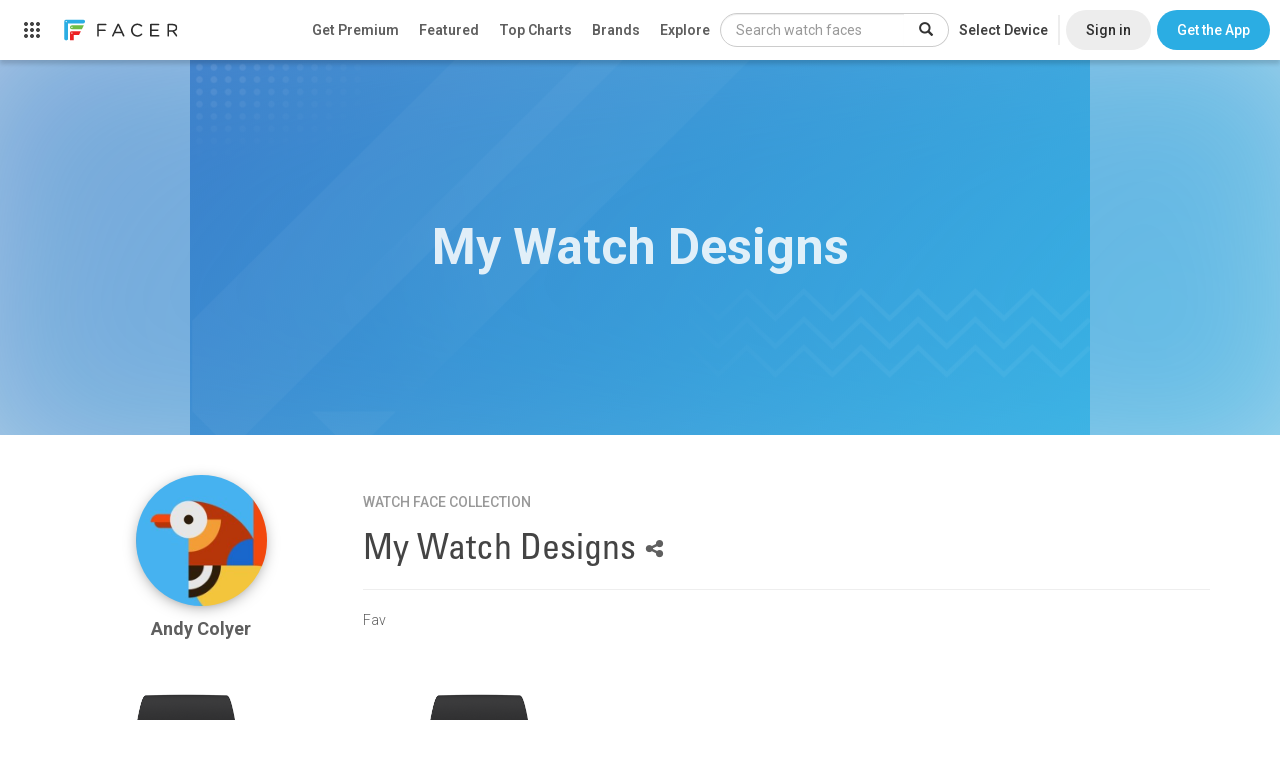

--- FILE ---
content_type: text/html; charset=utf-8
request_url: https://www.google.com/recaptcha/api2/anchor?ar=1&k=6LeY4IEfAAAAAJi2wS3bMhnS5GlPzFjQQlNeILhi&co=aHR0cHM6Ly93d3cuZmFjZXIuaW86NDQz&hl=en&v=PoyoqOPhxBO7pBk68S4YbpHZ&size=invisible&anchor-ms=20000&execute-ms=30000&cb=rgqfvysa2v
body_size: 48671
content:
<!DOCTYPE HTML><html dir="ltr" lang="en"><head><meta http-equiv="Content-Type" content="text/html; charset=UTF-8">
<meta http-equiv="X-UA-Compatible" content="IE=edge">
<title>reCAPTCHA</title>
<style type="text/css">
/* cyrillic-ext */
@font-face {
  font-family: 'Roboto';
  font-style: normal;
  font-weight: 400;
  font-stretch: 100%;
  src: url(//fonts.gstatic.com/s/roboto/v48/KFO7CnqEu92Fr1ME7kSn66aGLdTylUAMa3GUBHMdazTgWw.woff2) format('woff2');
  unicode-range: U+0460-052F, U+1C80-1C8A, U+20B4, U+2DE0-2DFF, U+A640-A69F, U+FE2E-FE2F;
}
/* cyrillic */
@font-face {
  font-family: 'Roboto';
  font-style: normal;
  font-weight: 400;
  font-stretch: 100%;
  src: url(//fonts.gstatic.com/s/roboto/v48/KFO7CnqEu92Fr1ME7kSn66aGLdTylUAMa3iUBHMdazTgWw.woff2) format('woff2');
  unicode-range: U+0301, U+0400-045F, U+0490-0491, U+04B0-04B1, U+2116;
}
/* greek-ext */
@font-face {
  font-family: 'Roboto';
  font-style: normal;
  font-weight: 400;
  font-stretch: 100%;
  src: url(//fonts.gstatic.com/s/roboto/v48/KFO7CnqEu92Fr1ME7kSn66aGLdTylUAMa3CUBHMdazTgWw.woff2) format('woff2');
  unicode-range: U+1F00-1FFF;
}
/* greek */
@font-face {
  font-family: 'Roboto';
  font-style: normal;
  font-weight: 400;
  font-stretch: 100%;
  src: url(//fonts.gstatic.com/s/roboto/v48/KFO7CnqEu92Fr1ME7kSn66aGLdTylUAMa3-UBHMdazTgWw.woff2) format('woff2');
  unicode-range: U+0370-0377, U+037A-037F, U+0384-038A, U+038C, U+038E-03A1, U+03A3-03FF;
}
/* math */
@font-face {
  font-family: 'Roboto';
  font-style: normal;
  font-weight: 400;
  font-stretch: 100%;
  src: url(//fonts.gstatic.com/s/roboto/v48/KFO7CnqEu92Fr1ME7kSn66aGLdTylUAMawCUBHMdazTgWw.woff2) format('woff2');
  unicode-range: U+0302-0303, U+0305, U+0307-0308, U+0310, U+0312, U+0315, U+031A, U+0326-0327, U+032C, U+032F-0330, U+0332-0333, U+0338, U+033A, U+0346, U+034D, U+0391-03A1, U+03A3-03A9, U+03B1-03C9, U+03D1, U+03D5-03D6, U+03F0-03F1, U+03F4-03F5, U+2016-2017, U+2034-2038, U+203C, U+2040, U+2043, U+2047, U+2050, U+2057, U+205F, U+2070-2071, U+2074-208E, U+2090-209C, U+20D0-20DC, U+20E1, U+20E5-20EF, U+2100-2112, U+2114-2115, U+2117-2121, U+2123-214F, U+2190, U+2192, U+2194-21AE, U+21B0-21E5, U+21F1-21F2, U+21F4-2211, U+2213-2214, U+2216-22FF, U+2308-230B, U+2310, U+2319, U+231C-2321, U+2336-237A, U+237C, U+2395, U+239B-23B7, U+23D0, U+23DC-23E1, U+2474-2475, U+25AF, U+25B3, U+25B7, U+25BD, U+25C1, U+25CA, U+25CC, U+25FB, U+266D-266F, U+27C0-27FF, U+2900-2AFF, U+2B0E-2B11, U+2B30-2B4C, U+2BFE, U+3030, U+FF5B, U+FF5D, U+1D400-1D7FF, U+1EE00-1EEFF;
}
/* symbols */
@font-face {
  font-family: 'Roboto';
  font-style: normal;
  font-weight: 400;
  font-stretch: 100%;
  src: url(//fonts.gstatic.com/s/roboto/v48/KFO7CnqEu92Fr1ME7kSn66aGLdTylUAMaxKUBHMdazTgWw.woff2) format('woff2');
  unicode-range: U+0001-000C, U+000E-001F, U+007F-009F, U+20DD-20E0, U+20E2-20E4, U+2150-218F, U+2190, U+2192, U+2194-2199, U+21AF, U+21E6-21F0, U+21F3, U+2218-2219, U+2299, U+22C4-22C6, U+2300-243F, U+2440-244A, U+2460-24FF, U+25A0-27BF, U+2800-28FF, U+2921-2922, U+2981, U+29BF, U+29EB, U+2B00-2BFF, U+4DC0-4DFF, U+FFF9-FFFB, U+10140-1018E, U+10190-1019C, U+101A0, U+101D0-101FD, U+102E0-102FB, U+10E60-10E7E, U+1D2C0-1D2D3, U+1D2E0-1D37F, U+1F000-1F0FF, U+1F100-1F1AD, U+1F1E6-1F1FF, U+1F30D-1F30F, U+1F315, U+1F31C, U+1F31E, U+1F320-1F32C, U+1F336, U+1F378, U+1F37D, U+1F382, U+1F393-1F39F, U+1F3A7-1F3A8, U+1F3AC-1F3AF, U+1F3C2, U+1F3C4-1F3C6, U+1F3CA-1F3CE, U+1F3D4-1F3E0, U+1F3ED, U+1F3F1-1F3F3, U+1F3F5-1F3F7, U+1F408, U+1F415, U+1F41F, U+1F426, U+1F43F, U+1F441-1F442, U+1F444, U+1F446-1F449, U+1F44C-1F44E, U+1F453, U+1F46A, U+1F47D, U+1F4A3, U+1F4B0, U+1F4B3, U+1F4B9, U+1F4BB, U+1F4BF, U+1F4C8-1F4CB, U+1F4D6, U+1F4DA, U+1F4DF, U+1F4E3-1F4E6, U+1F4EA-1F4ED, U+1F4F7, U+1F4F9-1F4FB, U+1F4FD-1F4FE, U+1F503, U+1F507-1F50B, U+1F50D, U+1F512-1F513, U+1F53E-1F54A, U+1F54F-1F5FA, U+1F610, U+1F650-1F67F, U+1F687, U+1F68D, U+1F691, U+1F694, U+1F698, U+1F6AD, U+1F6B2, U+1F6B9-1F6BA, U+1F6BC, U+1F6C6-1F6CF, U+1F6D3-1F6D7, U+1F6E0-1F6EA, U+1F6F0-1F6F3, U+1F6F7-1F6FC, U+1F700-1F7FF, U+1F800-1F80B, U+1F810-1F847, U+1F850-1F859, U+1F860-1F887, U+1F890-1F8AD, U+1F8B0-1F8BB, U+1F8C0-1F8C1, U+1F900-1F90B, U+1F93B, U+1F946, U+1F984, U+1F996, U+1F9E9, U+1FA00-1FA6F, U+1FA70-1FA7C, U+1FA80-1FA89, U+1FA8F-1FAC6, U+1FACE-1FADC, U+1FADF-1FAE9, U+1FAF0-1FAF8, U+1FB00-1FBFF;
}
/* vietnamese */
@font-face {
  font-family: 'Roboto';
  font-style: normal;
  font-weight: 400;
  font-stretch: 100%;
  src: url(//fonts.gstatic.com/s/roboto/v48/KFO7CnqEu92Fr1ME7kSn66aGLdTylUAMa3OUBHMdazTgWw.woff2) format('woff2');
  unicode-range: U+0102-0103, U+0110-0111, U+0128-0129, U+0168-0169, U+01A0-01A1, U+01AF-01B0, U+0300-0301, U+0303-0304, U+0308-0309, U+0323, U+0329, U+1EA0-1EF9, U+20AB;
}
/* latin-ext */
@font-face {
  font-family: 'Roboto';
  font-style: normal;
  font-weight: 400;
  font-stretch: 100%;
  src: url(//fonts.gstatic.com/s/roboto/v48/KFO7CnqEu92Fr1ME7kSn66aGLdTylUAMa3KUBHMdazTgWw.woff2) format('woff2');
  unicode-range: U+0100-02BA, U+02BD-02C5, U+02C7-02CC, U+02CE-02D7, U+02DD-02FF, U+0304, U+0308, U+0329, U+1D00-1DBF, U+1E00-1E9F, U+1EF2-1EFF, U+2020, U+20A0-20AB, U+20AD-20C0, U+2113, U+2C60-2C7F, U+A720-A7FF;
}
/* latin */
@font-face {
  font-family: 'Roboto';
  font-style: normal;
  font-weight: 400;
  font-stretch: 100%;
  src: url(//fonts.gstatic.com/s/roboto/v48/KFO7CnqEu92Fr1ME7kSn66aGLdTylUAMa3yUBHMdazQ.woff2) format('woff2');
  unicode-range: U+0000-00FF, U+0131, U+0152-0153, U+02BB-02BC, U+02C6, U+02DA, U+02DC, U+0304, U+0308, U+0329, U+2000-206F, U+20AC, U+2122, U+2191, U+2193, U+2212, U+2215, U+FEFF, U+FFFD;
}
/* cyrillic-ext */
@font-face {
  font-family: 'Roboto';
  font-style: normal;
  font-weight: 500;
  font-stretch: 100%;
  src: url(//fonts.gstatic.com/s/roboto/v48/KFO7CnqEu92Fr1ME7kSn66aGLdTylUAMa3GUBHMdazTgWw.woff2) format('woff2');
  unicode-range: U+0460-052F, U+1C80-1C8A, U+20B4, U+2DE0-2DFF, U+A640-A69F, U+FE2E-FE2F;
}
/* cyrillic */
@font-face {
  font-family: 'Roboto';
  font-style: normal;
  font-weight: 500;
  font-stretch: 100%;
  src: url(//fonts.gstatic.com/s/roboto/v48/KFO7CnqEu92Fr1ME7kSn66aGLdTylUAMa3iUBHMdazTgWw.woff2) format('woff2');
  unicode-range: U+0301, U+0400-045F, U+0490-0491, U+04B0-04B1, U+2116;
}
/* greek-ext */
@font-face {
  font-family: 'Roboto';
  font-style: normal;
  font-weight: 500;
  font-stretch: 100%;
  src: url(//fonts.gstatic.com/s/roboto/v48/KFO7CnqEu92Fr1ME7kSn66aGLdTylUAMa3CUBHMdazTgWw.woff2) format('woff2');
  unicode-range: U+1F00-1FFF;
}
/* greek */
@font-face {
  font-family: 'Roboto';
  font-style: normal;
  font-weight: 500;
  font-stretch: 100%;
  src: url(//fonts.gstatic.com/s/roboto/v48/KFO7CnqEu92Fr1ME7kSn66aGLdTylUAMa3-UBHMdazTgWw.woff2) format('woff2');
  unicode-range: U+0370-0377, U+037A-037F, U+0384-038A, U+038C, U+038E-03A1, U+03A3-03FF;
}
/* math */
@font-face {
  font-family: 'Roboto';
  font-style: normal;
  font-weight: 500;
  font-stretch: 100%;
  src: url(//fonts.gstatic.com/s/roboto/v48/KFO7CnqEu92Fr1ME7kSn66aGLdTylUAMawCUBHMdazTgWw.woff2) format('woff2');
  unicode-range: U+0302-0303, U+0305, U+0307-0308, U+0310, U+0312, U+0315, U+031A, U+0326-0327, U+032C, U+032F-0330, U+0332-0333, U+0338, U+033A, U+0346, U+034D, U+0391-03A1, U+03A3-03A9, U+03B1-03C9, U+03D1, U+03D5-03D6, U+03F0-03F1, U+03F4-03F5, U+2016-2017, U+2034-2038, U+203C, U+2040, U+2043, U+2047, U+2050, U+2057, U+205F, U+2070-2071, U+2074-208E, U+2090-209C, U+20D0-20DC, U+20E1, U+20E5-20EF, U+2100-2112, U+2114-2115, U+2117-2121, U+2123-214F, U+2190, U+2192, U+2194-21AE, U+21B0-21E5, U+21F1-21F2, U+21F4-2211, U+2213-2214, U+2216-22FF, U+2308-230B, U+2310, U+2319, U+231C-2321, U+2336-237A, U+237C, U+2395, U+239B-23B7, U+23D0, U+23DC-23E1, U+2474-2475, U+25AF, U+25B3, U+25B7, U+25BD, U+25C1, U+25CA, U+25CC, U+25FB, U+266D-266F, U+27C0-27FF, U+2900-2AFF, U+2B0E-2B11, U+2B30-2B4C, U+2BFE, U+3030, U+FF5B, U+FF5D, U+1D400-1D7FF, U+1EE00-1EEFF;
}
/* symbols */
@font-face {
  font-family: 'Roboto';
  font-style: normal;
  font-weight: 500;
  font-stretch: 100%;
  src: url(//fonts.gstatic.com/s/roboto/v48/KFO7CnqEu92Fr1ME7kSn66aGLdTylUAMaxKUBHMdazTgWw.woff2) format('woff2');
  unicode-range: U+0001-000C, U+000E-001F, U+007F-009F, U+20DD-20E0, U+20E2-20E4, U+2150-218F, U+2190, U+2192, U+2194-2199, U+21AF, U+21E6-21F0, U+21F3, U+2218-2219, U+2299, U+22C4-22C6, U+2300-243F, U+2440-244A, U+2460-24FF, U+25A0-27BF, U+2800-28FF, U+2921-2922, U+2981, U+29BF, U+29EB, U+2B00-2BFF, U+4DC0-4DFF, U+FFF9-FFFB, U+10140-1018E, U+10190-1019C, U+101A0, U+101D0-101FD, U+102E0-102FB, U+10E60-10E7E, U+1D2C0-1D2D3, U+1D2E0-1D37F, U+1F000-1F0FF, U+1F100-1F1AD, U+1F1E6-1F1FF, U+1F30D-1F30F, U+1F315, U+1F31C, U+1F31E, U+1F320-1F32C, U+1F336, U+1F378, U+1F37D, U+1F382, U+1F393-1F39F, U+1F3A7-1F3A8, U+1F3AC-1F3AF, U+1F3C2, U+1F3C4-1F3C6, U+1F3CA-1F3CE, U+1F3D4-1F3E0, U+1F3ED, U+1F3F1-1F3F3, U+1F3F5-1F3F7, U+1F408, U+1F415, U+1F41F, U+1F426, U+1F43F, U+1F441-1F442, U+1F444, U+1F446-1F449, U+1F44C-1F44E, U+1F453, U+1F46A, U+1F47D, U+1F4A3, U+1F4B0, U+1F4B3, U+1F4B9, U+1F4BB, U+1F4BF, U+1F4C8-1F4CB, U+1F4D6, U+1F4DA, U+1F4DF, U+1F4E3-1F4E6, U+1F4EA-1F4ED, U+1F4F7, U+1F4F9-1F4FB, U+1F4FD-1F4FE, U+1F503, U+1F507-1F50B, U+1F50D, U+1F512-1F513, U+1F53E-1F54A, U+1F54F-1F5FA, U+1F610, U+1F650-1F67F, U+1F687, U+1F68D, U+1F691, U+1F694, U+1F698, U+1F6AD, U+1F6B2, U+1F6B9-1F6BA, U+1F6BC, U+1F6C6-1F6CF, U+1F6D3-1F6D7, U+1F6E0-1F6EA, U+1F6F0-1F6F3, U+1F6F7-1F6FC, U+1F700-1F7FF, U+1F800-1F80B, U+1F810-1F847, U+1F850-1F859, U+1F860-1F887, U+1F890-1F8AD, U+1F8B0-1F8BB, U+1F8C0-1F8C1, U+1F900-1F90B, U+1F93B, U+1F946, U+1F984, U+1F996, U+1F9E9, U+1FA00-1FA6F, U+1FA70-1FA7C, U+1FA80-1FA89, U+1FA8F-1FAC6, U+1FACE-1FADC, U+1FADF-1FAE9, U+1FAF0-1FAF8, U+1FB00-1FBFF;
}
/* vietnamese */
@font-face {
  font-family: 'Roboto';
  font-style: normal;
  font-weight: 500;
  font-stretch: 100%;
  src: url(//fonts.gstatic.com/s/roboto/v48/KFO7CnqEu92Fr1ME7kSn66aGLdTylUAMa3OUBHMdazTgWw.woff2) format('woff2');
  unicode-range: U+0102-0103, U+0110-0111, U+0128-0129, U+0168-0169, U+01A0-01A1, U+01AF-01B0, U+0300-0301, U+0303-0304, U+0308-0309, U+0323, U+0329, U+1EA0-1EF9, U+20AB;
}
/* latin-ext */
@font-face {
  font-family: 'Roboto';
  font-style: normal;
  font-weight: 500;
  font-stretch: 100%;
  src: url(//fonts.gstatic.com/s/roboto/v48/KFO7CnqEu92Fr1ME7kSn66aGLdTylUAMa3KUBHMdazTgWw.woff2) format('woff2');
  unicode-range: U+0100-02BA, U+02BD-02C5, U+02C7-02CC, U+02CE-02D7, U+02DD-02FF, U+0304, U+0308, U+0329, U+1D00-1DBF, U+1E00-1E9F, U+1EF2-1EFF, U+2020, U+20A0-20AB, U+20AD-20C0, U+2113, U+2C60-2C7F, U+A720-A7FF;
}
/* latin */
@font-face {
  font-family: 'Roboto';
  font-style: normal;
  font-weight: 500;
  font-stretch: 100%;
  src: url(//fonts.gstatic.com/s/roboto/v48/KFO7CnqEu92Fr1ME7kSn66aGLdTylUAMa3yUBHMdazQ.woff2) format('woff2');
  unicode-range: U+0000-00FF, U+0131, U+0152-0153, U+02BB-02BC, U+02C6, U+02DA, U+02DC, U+0304, U+0308, U+0329, U+2000-206F, U+20AC, U+2122, U+2191, U+2193, U+2212, U+2215, U+FEFF, U+FFFD;
}
/* cyrillic-ext */
@font-face {
  font-family: 'Roboto';
  font-style: normal;
  font-weight: 900;
  font-stretch: 100%;
  src: url(//fonts.gstatic.com/s/roboto/v48/KFO7CnqEu92Fr1ME7kSn66aGLdTylUAMa3GUBHMdazTgWw.woff2) format('woff2');
  unicode-range: U+0460-052F, U+1C80-1C8A, U+20B4, U+2DE0-2DFF, U+A640-A69F, U+FE2E-FE2F;
}
/* cyrillic */
@font-face {
  font-family: 'Roboto';
  font-style: normal;
  font-weight: 900;
  font-stretch: 100%;
  src: url(//fonts.gstatic.com/s/roboto/v48/KFO7CnqEu92Fr1ME7kSn66aGLdTylUAMa3iUBHMdazTgWw.woff2) format('woff2');
  unicode-range: U+0301, U+0400-045F, U+0490-0491, U+04B0-04B1, U+2116;
}
/* greek-ext */
@font-face {
  font-family: 'Roboto';
  font-style: normal;
  font-weight: 900;
  font-stretch: 100%;
  src: url(//fonts.gstatic.com/s/roboto/v48/KFO7CnqEu92Fr1ME7kSn66aGLdTylUAMa3CUBHMdazTgWw.woff2) format('woff2');
  unicode-range: U+1F00-1FFF;
}
/* greek */
@font-face {
  font-family: 'Roboto';
  font-style: normal;
  font-weight: 900;
  font-stretch: 100%;
  src: url(//fonts.gstatic.com/s/roboto/v48/KFO7CnqEu92Fr1ME7kSn66aGLdTylUAMa3-UBHMdazTgWw.woff2) format('woff2');
  unicode-range: U+0370-0377, U+037A-037F, U+0384-038A, U+038C, U+038E-03A1, U+03A3-03FF;
}
/* math */
@font-face {
  font-family: 'Roboto';
  font-style: normal;
  font-weight: 900;
  font-stretch: 100%;
  src: url(//fonts.gstatic.com/s/roboto/v48/KFO7CnqEu92Fr1ME7kSn66aGLdTylUAMawCUBHMdazTgWw.woff2) format('woff2');
  unicode-range: U+0302-0303, U+0305, U+0307-0308, U+0310, U+0312, U+0315, U+031A, U+0326-0327, U+032C, U+032F-0330, U+0332-0333, U+0338, U+033A, U+0346, U+034D, U+0391-03A1, U+03A3-03A9, U+03B1-03C9, U+03D1, U+03D5-03D6, U+03F0-03F1, U+03F4-03F5, U+2016-2017, U+2034-2038, U+203C, U+2040, U+2043, U+2047, U+2050, U+2057, U+205F, U+2070-2071, U+2074-208E, U+2090-209C, U+20D0-20DC, U+20E1, U+20E5-20EF, U+2100-2112, U+2114-2115, U+2117-2121, U+2123-214F, U+2190, U+2192, U+2194-21AE, U+21B0-21E5, U+21F1-21F2, U+21F4-2211, U+2213-2214, U+2216-22FF, U+2308-230B, U+2310, U+2319, U+231C-2321, U+2336-237A, U+237C, U+2395, U+239B-23B7, U+23D0, U+23DC-23E1, U+2474-2475, U+25AF, U+25B3, U+25B7, U+25BD, U+25C1, U+25CA, U+25CC, U+25FB, U+266D-266F, U+27C0-27FF, U+2900-2AFF, U+2B0E-2B11, U+2B30-2B4C, U+2BFE, U+3030, U+FF5B, U+FF5D, U+1D400-1D7FF, U+1EE00-1EEFF;
}
/* symbols */
@font-face {
  font-family: 'Roboto';
  font-style: normal;
  font-weight: 900;
  font-stretch: 100%;
  src: url(//fonts.gstatic.com/s/roboto/v48/KFO7CnqEu92Fr1ME7kSn66aGLdTylUAMaxKUBHMdazTgWw.woff2) format('woff2');
  unicode-range: U+0001-000C, U+000E-001F, U+007F-009F, U+20DD-20E0, U+20E2-20E4, U+2150-218F, U+2190, U+2192, U+2194-2199, U+21AF, U+21E6-21F0, U+21F3, U+2218-2219, U+2299, U+22C4-22C6, U+2300-243F, U+2440-244A, U+2460-24FF, U+25A0-27BF, U+2800-28FF, U+2921-2922, U+2981, U+29BF, U+29EB, U+2B00-2BFF, U+4DC0-4DFF, U+FFF9-FFFB, U+10140-1018E, U+10190-1019C, U+101A0, U+101D0-101FD, U+102E0-102FB, U+10E60-10E7E, U+1D2C0-1D2D3, U+1D2E0-1D37F, U+1F000-1F0FF, U+1F100-1F1AD, U+1F1E6-1F1FF, U+1F30D-1F30F, U+1F315, U+1F31C, U+1F31E, U+1F320-1F32C, U+1F336, U+1F378, U+1F37D, U+1F382, U+1F393-1F39F, U+1F3A7-1F3A8, U+1F3AC-1F3AF, U+1F3C2, U+1F3C4-1F3C6, U+1F3CA-1F3CE, U+1F3D4-1F3E0, U+1F3ED, U+1F3F1-1F3F3, U+1F3F5-1F3F7, U+1F408, U+1F415, U+1F41F, U+1F426, U+1F43F, U+1F441-1F442, U+1F444, U+1F446-1F449, U+1F44C-1F44E, U+1F453, U+1F46A, U+1F47D, U+1F4A3, U+1F4B0, U+1F4B3, U+1F4B9, U+1F4BB, U+1F4BF, U+1F4C8-1F4CB, U+1F4D6, U+1F4DA, U+1F4DF, U+1F4E3-1F4E6, U+1F4EA-1F4ED, U+1F4F7, U+1F4F9-1F4FB, U+1F4FD-1F4FE, U+1F503, U+1F507-1F50B, U+1F50D, U+1F512-1F513, U+1F53E-1F54A, U+1F54F-1F5FA, U+1F610, U+1F650-1F67F, U+1F687, U+1F68D, U+1F691, U+1F694, U+1F698, U+1F6AD, U+1F6B2, U+1F6B9-1F6BA, U+1F6BC, U+1F6C6-1F6CF, U+1F6D3-1F6D7, U+1F6E0-1F6EA, U+1F6F0-1F6F3, U+1F6F7-1F6FC, U+1F700-1F7FF, U+1F800-1F80B, U+1F810-1F847, U+1F850-1F859, U+1F860-1F887, U+1F890-1F8AD, U+1F8B0-1F8BB, U+1F8C0-1F8C1, U+1F900-1F90B, U+1F93B, U+1F946, U+1F984, U+1F996, U+1F9E9, U+1FA00-1FA6F, U+1FA70-1FA7C, U+1FA80-1FA89, U+1FA8F-1FAC6, U+1FACE-1FADC, U+1FADF-1FAE9, U+1FAF0-1FAF8, U+1FB00-1FBFF;
}
/* vietnamese */
@font-face {
  font-family: 'Roboto';
  font-style: normal;
  font-weight: 900;
  font-stretch: 100%;
  src: url(//fonts.gstatic.com/s/roboto/v48/KFO7CnqEu92Fr1ME7kSn66aGLdTylUAMa3OUBHMdazTgWw.woff2) format('woff2');
  unicode-range: U+0102-0103, U+0110-0111, U+0128-0129, U+0168-0169, U+01A0-01A1, U+01AF-01B0, U+0300-0301, U+0303-0304, U+0308-0309, U+0323, U+0329, U+1EA0-1EF9, U+20AB;
}
/* latin-ext */
@font-face {
  font-family: 'Roboto';
  font-style: normal;
  font-weight: 900;
  font-stretch: 100%;
  src: url(//fonts.gstatic.com/s/roboto/v48/KFO7CnqEu92Fr1ME7kSn66aGLdTylUAMa3KUBHMdazTgWw.woff2) format('woff2');
  unicode-range: U+0100-02BA, U+02BD-02C5, U+02C7-02CC, U+02CE-02D7, U+02DD-02FF, U+0304, U+0308, U+0329, U+1D00-1DBF, U+1E00-1E9F, U+1EF2-1EFF, U+2020, U+20A0-20AB, U+20AD-20C0, U+2113, U+2C60-2C7F, U+A720-A7FF;
}
/* latin */
@font-face {
  font-family: 'Roboto';
  font-style: normal;
  font-weight: 900;
  font-stretch: 100%;
  src: url(//fonts.gstatic.com/s/roboto/v48/KFO7CnqEu92Fr1ME7kSn66aGLdTylUAMa3yUBHMdazQ.woff2) format('woff2');
  unicode-range: U+0000-00FF, U+0131, U+0152-0153, U+02BB-02BC, U+02C6, U+02DA, U+02DC, U+0304, U+0308, U+0329, U+2000-206F, U+20AC, U+2122, U+2191, U+2193, U+2212, U+2215, U+FEFF, U+FFFD;
}

</style>
<link rel="stylesheet" type="text/css" href="https://www.gstatic.com/recaptcha/releases/PoyoqOPhxBO7pBk68S4YbpHZ/styles__ltr.css">
<script nonce="HoDyNurZWSCoUL_G4O6cYw" type="text/javascript">window['__recaptcha_api'] = 'https://www.google.com/recaptcha/api2/';</script>
<script type="text/javascript" src="https://www.gstatic.com/recaptcha/releases/PoyoqOPhxBO7pBk68S4YbpHZ/recaptcha__en.js" nonce="HoDyNurZWSCoUL_G4O6cYw">
      
    </script></head>
<body><div id="rc-anchor-alert" class="rc-anchor-alert"></div>
<input type="hidden" id="recaptcha-token" value="[base64]">
<script type="text/javascript" nonce="HoDyNurZWSCoUL_G4O6cYw">
      recaptcha.anchor.Main.init("[\x22ainput\x22,[\x22bgdata\x22,\x22\x22,\[base64]/[base64]/[base64]/[base64]/cjw8ejpyPj4+eil9Y2F0Y2gobCl7dGhyb3cgbDt9fSxIPWZ1bmN0aW9uKHcsdCx6KXtpZih3PT0xOTR8fHc9PTIwOCl0LnZbd10/dC52W3ddLmNvbmNhdCh6KTp0LnZbd109b2Yoeix0KTtlbHNle2lmKHQuYkImJnchPTMxNylyZXR1cm47dz09NjZ8fHc9PTEyMnx8dz09NDcwfHx3PT00NHx8dz09NDE2fHx3PT0zOTd8fHc9PTQyMXx8dz09Njh8fHc9PTcwfHx3PT0xODQ/[base64]/[base64]/[base64]/bmV3IGRbVl0oSlswXSk6cD09Mj9uZXcgZFtWXShKWzBdLEpbMV0pOnA9PTM/bmV3IGRbVl0oSlswXSxKWzFdLEpbMl0pOnA9PTQ/[base64]/[base64]/[base64]/[base64]\x22,\[base64]\x22,\[base64]/DlMKRBnAPw5rCpMOUw5kIZA9dZFXClTJfw77CnMKPZGzClnVxBwrDtV/DusKdMTxiKVjDr3psw7wnwqzCmsONwp/DuWTDrcK/HsOnw7TCrjA/wr/[base64]/DvHs4w4pSV0xTw53Cvi7DuMK4HS5dEFjDkWPChsKqKlrClcOVw4RGJRwfwrwgRcK2HMKKwo1Iw6YLSsO0YcK7wq1Awr3Cn3PCmsKuwrUQUMK/[base64]/Ct3LCpMKaOWHCnkrCtg5ywqnDgULCs8OjwovCmihfRMKCfcK3w79LWsKsw7M8Q8KPwo/CnzlhYAEHGEHDjSh7woQkZ0IeVgkkw50Qwo/DtxFRDcOeZCTDnz3CnFXDqcKSYcKZw55BVR0uwqQbZVMlRsOHVXMlwq3DgTBtwotHV8KHEhcwAcO8w6vDksOOwq3DkMONZsOlwoAYTcKUw6vDpsOjwq/DtVkBYCDDsEkewrXCjW3DkDA3wpYTGsO/wrHDrsOAw5fChcOhG2LDjgUFw7rDvcOsO8O1w7kjw6TDn03DvCHDnVPCh19bXsOfchvDiR5Fw4rDjk4Gwq5sw70gL0vDk8OmEsKTaMK7SMOZQsKZcsOSZj5MKMK6VcOwQU50w6jCijLCiGnCiA7Cm1DDkUdMw6YkHsOoUHE2wo/DvSZBClrComIywrbDmk7DnMKrw67CrlYTw4XCmhALwo3CncOEwpzDpsKMNHXCkMKSJiILwrgQwrFJwofDsVzCvAPDh2FEVsKlw4gDU8KnwrYgcFjDmMOCFT5mJMKhw7jDug3ChRMPBE5fw5TCuMOcccOew4xbwo1GwpY7w5N8fsKqw5TDq8O5FSTCtcOKwq/CocOKDXXCscKNwovClGPDpE7Di8OGbUENV8KRw6Zow7HDqnHDt8O6A8KUQRDDgHjDqsK5PcOOdWsTw6JZScO9wqY3PcKqLRQZwqnCq8OUwrRHwqARUGPCpEA6wozDncKzwpbDlMK7wrJTQzXCn8K5KU0VwojDlMK2Lwk6F8OZwqnCghzDpcOUWXc1wo/[base64]/ChMKWK8KdQAHDkSvDgsO/MsKVwoRXwovCvsO9w6TDtiJNG07DjWkowrTCgsKWWcKPwrzDhS7Cl8KrwpjDqsKlB2rCgcOSEl87w5g1AUrCi8O/w5XDncOjAXVHw44Ow7vDund+w60rdm/CqzlXw6rChw3Dvj3CqMO0SGPCrsKCwpjDqMOCw6QKZHMCw4keTcO7SMObAx7CqcKOwrPDrMOKE8OQwp0FWMOYw4fCi8K6w6lIKcKyXsK/cUXCpsOvwpUWwo96wqfDsQLCjMOOwqnDvCrDp8Kdw5zCpsK1H8Kif35QwqzDnjp5LcKXwq/Dg8Oaw4/[base64]/CgivCi8OEw7rColFiNU0ZwqJQYiHCt8KGAV9qHVJmw6R1w6HCucOEAAvCmcOMNmzDjMOIw63Crn/CksKaQcKpUsKawoVhwoQPw5HDnBjCkF7Cg8Kzw5NkdG5xEMKrwozDsk3Du8KULgvDrlM+wpDClsOXwqg1wp/CkMOhworDoTDDqlgUX0XCjzMeI8KiesOmw5ASeMKlTsOAPU4Jw6LChsOGTCnCrcKpwrgMcX/DlcO/[base64]/FsKtRlHCr3jDmizDjy/DnTvDosKKw43DszpSwo0TDcOiwrnCjH/Cr8O4XsO6w6zDgRw1SXbDrcOQw6jDlmE7bUnDjcK0JMKlw40ow5nDvcKpQgjCgk7DkUDCvsKMw63CpkctWsKXAsKqOMOGwpZMwoTCrSjDj8Odw5QcPcKnQMKpTcKTAcKkw7wBwrxtwr9TDMK/wp3Ds8OawotIwrLCpsOgw6sBw4sEw6Mnw4rCmmxGw59Dw4nDrsKXwqjClwHCtFnCjz7DgRPDlMOAwobDmMKnwr9sA3cWLUJSTFzDgSjDvsOyw6PDmcKvbcKNwq5IGTvCsEsMbwfDv01EYsOjNsOrBw3Clj7DlzHCgVLDq0nCoMO3K0Vtw6/DgMO7PG3ChcOSaMOJwrEnw6fDpsOAw4nDtsOYw4HCtsOQLsK4blfDocKfQlYSwr3DgCXCrcKoCMK5wrN2wo/Cq8Oow4UswrPCjmUXMsKaw7kSDwNlU3gKb00yVsO0w4tYUyXDoULCvScVNUbCosOcw6lIZnZBw4khZ0JdBVp/w75Ww54Owq4qw6bCoCPDrETCuyvCiRbDnm9aNh0Ye3jCn1BeF8Ozwo3DgTnCnMK5UsKxI8Kbw6DDhcKEEMK4w7Nnw5jDlhfCvcKEXzMUTxkbwr0oIicQw7wkwrR/DsKnM8OawrMQQVfCrj7CrF/DvMOnw4xNcB1Uw5HDm8K9KsKlBcOTwpXDh8K7d1VSDRDClFLCs8KXfsOuQcO2CmTDqMKDd8OsWsKlP8Oiw4fDlX7CvHsdZMKfw7TChAjCtSlLwoHCv8OCw6TChsOgd1nCpcKLwrwCw7LCucOfw7bDnW3Du8KHwrrDiibCi8KMwqTCoEzCmsOqZy3CjcOJwr/[base64]/wpLCiMKIwpfDjz8mdsKzw7fCsx0CwrnCvMKkwr7DvsOpwqTDmMO7PsO9wozCkl/DoljDnDpcwopjw5fDvxpwwprDhsKWw57CtxRDFQh7H8OzasK6SsKSE8KeTBNgwotzw4s2wp5tNl7DlBMuLsKBM8KFw6UBwq/DqsKISFHDvWEdw5g/wr7CkE1OwqE9wqoHHHzDi0RRCFl0w7jDlsOGCcKLNwrCqcKCwohPw7zDtsO+KcKpwopww5YXHVxJw5ULFFTCkzbCuSXDkFPDpCbCgWtlw7/CrQnDuMOHw7HDpinCtcOebCQuwrZTwpYOwqrDqMONTgR3wpQXwrh4f8KBecOBXcOwV2lTTMK7FT/Dm8Oxc8O3aTlxwrvDgMOtw6/CpMKgEEMsw4VWGDPDqljDlcOXDsKowoDDnDbDgcOlw4BUw5UrwqpswoBow7HDkRFTwptJbyZ0w4XDmsKOw7nDpsO8wrTDv8OZw60/VzspFMKrwqwRTEQpBD4HagHDlsKSw5YEJMKXwpwoV8OBBFHDlyPCqMKgwqPDqQVaw6HCrVdUHcKXw5XCl1kIM8O6UnXDmsKSw5/[base64]/w7B4w73CoMO2w4RIQSLCscOhRUVDPRw2J8OVw6gLw79UPRV7w6hewqTCn8OIw5/[base64]/w4vCsMOpZ8Onw7fCkcKjw5fCpMO5DHFtw4zDilnDsMKmw5MHYMKGw64LeMK0C8KABTTCn8KxQ8OYasKpw44hZMKNwrHDs0FUwrcdIB8+NsOwfXLCgFwIQ8OQQsO+w4rDmijCgxzCpWcEw7/Drmc3wofChiFoGgfDkcO4w5wMwpFFOAXCj0ADwrvCjHkYLGjChMO1w6TDlmwSI8Klw4oRw4TCmMKbwqzDscOcIMKzwrYzDMOPe8KwQMODAXQIw6vCtcKpLcKZWy9eEMOaXjDCjcOPw609CTHDkgrCtBjCnMK8w5/DjSnDoSrCi8KWw7g6w4h3w6ZiwpjCoMO+wovCp20Gwq1dXlvDv8KHwrh1VUYPV2VHbjzDicOVVXMYGRoTZMOfLMKPFMKxeznClMOPDR/[base64]/DmSDCkcOjw7EvAQLCnlnCqcOBwq9xCmNWwodkcnvDojPClcOmAgMPw5fDuA5+MlQGdGoEaSrDuDFbw5dtw7pvL8OFw4hXc8OaR8K4woR+wo9zfRZDw4PDsEI/[base64]/[base64]/wqZgw5I0w7VXOxcZw4XCisKuw6fDphhIw6ZlwrzChsKuw5MPw5jDicO/QWINwrIKaBB2wqzCkDBKT8OgwozCgndUcm3Dt1FHw7PCo25Kw5zCr8OQUQxjBBbDnGXCgCEqajRew41+woAXJsO+w4nDi8KDZVAmwqd9RQjCucOUwrB2woNVwp3Dl0rCg8KlQSjCqDtBC8OjY1/DiigZfMKXw5RCC1NYcsOaw6ZuAMKMOMOiG3JDPU/CvcOVPMODRH/ChsO0ODzCsyzCvDwEw4HDkE07ScOrwqXDhWYdLg4uwrPDj8OYYU8QOMOMVMKGw53CojHDnMOGLsOzw6Vyw6XChsKaw6/CrnLDq17Co8O6w6XCnFXDqnbCuMO3w7Euwr46wrZEf04yw7fDh8Oqwo0SwqHCisK8csOTw4ppLsKLwqcsP3HDoV13w51Bw40Nw5Q/w5HChsKtO2XCiW3DuzXChTbDncKjwqrCnsOOWMO0S8OFenI9w4gow7rDkGXDusOpF8Ohw7tyw7TDgA5BFCLDrBfDrjlKwoDDkTRrI2rCocK+aRNNw6cNScKeKlTCsSFELsOBw4tXw4/DusKTNArDvcKuwo5dV8OcXnrDrh0BwrBlwodvG2Nbwr/CgcONwo8cAmU8TDfCssOndsKfRsKgw7BJF3oywpwYwqvCsm88wrfDncKgEsKLPMKQO8OaWXTChnoxeHPDvcKawrBqGsOEw5jDq8K8dVbCmDnCjcOqL8K5woIhwpnCr8O7wqfDp8KKXcO1w5/Cois3asOXwp3Cv8OWK03DtGY7O8OufHE6wpHDncKTeFDDmCk/TcOVw75qYiB8cjvDk8Kmw4xUQcOnD0vCsCPDiMKuw4JcwrwtwprDunfDik8owr/CicKWwqZvLsKcU8OnOQvCscKHHHUXwqQXMwkOE0jDmMKgwpErN0tCHMO3wo7Cgm/Cj8KZw45/w5dmwpPDhMKVC3E0W8KyfBTCpinDgsO7w4BjGXfCn8K2T1XDhsKuw40Qw7AswrxaHHjDhsONLsKYZMKBYCAGwoTCs2ZHIz3Cp35YGcKbCyVUwo7CncK/ADXDvMKfIcKlwpnCtsOEBMOcwqgnwpLDtsK+LcOvw5/Ck8KcScOhIl/DjRvCsjwFfsK9w5HDoMOGw610wpg8JcKVw4pJBTHDvVtvbMKMN8KeTU9Iw6VtB8O/XcK+wrnCpcKZwoRvaz3CtsO3wpTCgxfDhSjDkMOyUsKWwqnDjnvDpSfDqUzCvkAwwrk9TMO+w6DCisOSw5kmwq3DoMOncy4jw7l9XcOKU0BhwqcIw6bCqVp/fnvCgzPCiMK7w75AO8Ocw4A4wrggw5XDg8OHAk1YwpPClnMIN8KEPsK4dMOdwpDCmVguYsK6wrrCqsKrNHdQw6TCq8O4woVOTMOhw6/CuGYCd0jCuB3Dp8Oqwo1vw5TDucOCwq/ChifCrxnDoFbDm8OewphKw6Rka8KVwq8YQS0pLMKwDUFWCsKvwqdjw7HCmS3Dn0PDk2jDvcKswpLCpm/DiMKnwqfDimHDr8Otw5XCqC0gwpN2w4hRw7I/f1gFJsKIw4VpwpjDh8OuwpnDh8KFTRLCh8KRSBAaX8KaM8O0dMK+w4V0T8KIwrM1LAPCvcKyw73CnWN0wrTDvwbDqCnCjxgVLkZXwozCl0bChMKLXcOiwrE+LMK5PcO/wrbCsm1hZEQyJMK9w5cjwptMwrMRw6jCixnCncOGw70rw4zCsEoRw7E4UMOGH2nCr8K0w4PDpQrDgMK9wojCghhnwq5owpEfwphfw7MbDMOGGUvDnH/Co8OsDmDCtcKvwoXCm8OuMyFWw7zDvzoRWxHDu07Dj3A/wqdHwobDicOwLStqw4EJbMKuEg3DsVhacsK8wrHDpgHCksKRwokrWA/CqHJQNXrDrFd6w7zDhHBaw5LDlsKObTnCiMOow6TDtjp/OGA7w7R6NWfCv3U/worDmcKRwqPDojXCmsOPS37CtQzDhnJlK1s1w74PHMK/NMKEwpTDuQ/DnzfDsXp9c3A1wrs5G8KNwqRrw78oQFEeJsOQeATCrsOMXXgFwoTDhkPCmGLDn3bCo1p/Wkxbw6FGw4HDrGbCuUfDksK2w6AQwq3DlFsUCFN4woHCuVUwIABmJT/[base64]/Dgy5ON3Quw40BOsONw6QhFQrDuBjCj8OKw5jDp8KZw6jCkcKgElrDrsKnwpjCr37CvMKGIE/CvMO4wofDpX7CrEEjwrkYw5LDr8O2TFRELV/CssKHwqLCv8KcQMO9W8OfDcKzXcKjKMOCcSDClg9EHcKXwpnChsKgwqXClSY5FcKJwobDv8KgX3cCwoHDnMKjFAfCv3olUTPCpgIYa8OiXxPDsVwKcSDDnsKXSW7DqwEJw6lGRMOjYsODw4LCrsKLwppxwrTDiDXDu8K9w4jChHQxwq/Do8Odwr9GwoNrLsKNw5AZHMKEeD4gw5DDhcKhw60Uwq1FwpDDjcKLHsK5PMOQNsKfDsKlw7U6GQ7Dq0jCssOSwqQ4LMK4Z8KLeB3DncK/w405wonCgTLDhVHCtMKVw5x7w6YrQsKywpjCjcOpCcKcMcKrwoLDqzNcw4ZlDhlSwpZsw50JwrQ3QHodwqnDgnATfMOVwoRDw7jDoijCshZJbnLDmWPCssOlwrpWwpfCvD7DicORwp/[base64]/DgcOswo93YSJVwrTCosOcMGrCp8KsHMKcw6IkwoEcVsOaRsKmIsKQwr8gcMORJg3CokUEfHgtw5XDj0dcw73CocKTbsKIdcOswpbDpMOeH3LDlsOtIHMswpvCmMO3L8KlCUfDjMKNcQzCpcKTwqh/w49KwoHDhcKSQl9bLcOqXnfCo3RRMMOCTAjCtcOVw756fW7DnEHCpyXDuQjCrWomw61aw43DsXXCrRdYc8O+egYJw73CrcKsEnjChSjCscONwqMYwpscwqkhfA/DhwnCksKnwrEjwrcfNn15wpBBCMO9HMKqPMKswrQzw4LDpR5jw6XCjsKpGxXCrcKOwqdYwrzCssOmVsOGTQTCuHjDrGLCjUvCj0PDnXBIwqoWwqLDusOhwrgrwqokHMO/CTd/[base64]/DkcOqw5N1K8OJBD/DpcOWwo7DgsKdwptZIRMnUUtaw57CpSAJwq8eOWbDmnrCmcKNHMOawonCqkBJP0HCiFjDon3Dg8OxDsKZwqPDrmfCuQ/DvsOEcns7bsO7B8K3cUhnChAPwoXCoXRFw6nCucKOwpNIw7jCp8KDw78WC14XJ8OQw6jDqBNkRMOsRjckMQUbw5YTL8KIwrDDmg9ANWt+CsOGwo0NwoMWwq/[base64]/Dk8Ksw5bCmcOwfsKiQGFWTMK0dnLDqQvDucO/PcOLw6DDj8OsJl8MwrzDi8OswqZdwqTClCPDucKow5bCr8OZwofDtcOow6RpRjkaYVzDi0F1w5cAwpQGOQdSYnfDusORw4HColzCvsOuEyjCux/ChcKcMMKIKUzCtMOeEsKuwp1CIHFgGsKzwpFrw7zDrh1LwqfCiMKZFcKPw60vw4caF8OgIijCt8OnDsK9OBZvwrDCs8ORLsKkwrYFwrlobjZcw7TDugsoIsKLDsOrcysUw4cQwqDCvcO6IsKnw6teLMOIM8KCRxtywo/CnMK8I8KEGMKBcMO6Z8OpSsKkMlcHBMKhwqY6w7nChcOHw7l1fRbCrMO5wpjCiC1lSwsuwpHDgGxyw4bCqEnCtMKnwo8nVD3CocKAGwjDh8OZf0XCrwXCuXdqf8KFw7DDvcKNwql3LsKuAMK6w44gw5jCgjhrd8OXc8Ovaio/w7fDj39WwpcXJcKedMOcMmPDkWwAPcOLwofCshnCucOlUMORI1szBDgewrdZJy7DizgGwpzCkUrCpXtuCBXDrgbDqcOHw6YXwobCtsKkcsKVTn1vAsOPwoAIaE/CkcKqEcK0wqPCohJVaMOOw50iQ8KOwqYBcC0uwr99w7rCs1Brb8K3w7rDtMKldcKow7lLw5thw7pAwqN6LSkgwrHChsOJSQHCvx4nVsOTFsKsbMKAw5pSDBDDqMKWw6fCnsOxwrvCnnzCvGjCmkXDmzLCqDbCisKOw5bDv0/DhUM2ScOIw7TCpwDDsBvDt2liw7YZwqLCu8OJw7HCsBAUe8OUw6zDp8KbccO5wr3DgMKzw5nCkRtcw4APwoA2w717wqnClW5Lw7wkWAPCgcO/[base64]/Cv8OgA1DCpg9mwqwkJ8Kgw7bDmnJ5f2zDpAXDqH9pwrDCpTQ1K8O1MDnCpEHCkT1ITyjDpcOFw6ByXcKRJcKPwqJ3w6YVwqF6JjxzwrnDosKywq/Cs0ZBwprDkGUSHyVQHcOFwpXChG3ClQ8RwpHCtxAZbwcGC8K3SnnChsKuw4LDrcKZRQLDphBOS8KRwoUPBG/Ck8Ktw51fLlBtZMOTw6zCh3bDhsO0wrk6XhrCmBlJw65VwqFxBcOxLCjDt1zDlMORwrAkw6B6GA3Dh8KtaXHCo8ODw7rCj8KmQit+BsKJwq3DjUU/eFQdwrIVGU3CmHHCgHlbeMOMw4Yuw5/[base64]/DssOjdlA4J8KLHW1Yw4Uow7rDlsO/w5zCksKvKsKydMOLc2vDhsKuIsKXw7zCmsO8OMO1wrzCvGXDuH/DgwfDpC0uE8KxHMOiYj7Dm8K1K3YZw6TCmWLCiSMmwp/DucK0w6J9wrfCjsOUOMK4HcOBA8O2wr4DOwXCu1MfehrCvsOTKRQIGcOAwqcVwplmbcKjw5IUw6hwwqsQaMOsZcO/w7ZBWHVFw5hdw4LDqsKqWsKgTj/DqsKXw5Fbwq/[base64]/[base64]/FUDCtCrDuy0oPcOFAXoRw5rComLCv8OxP2jCjwthw7cTwpvChsKew4LCpsKxcH/DsF3CosOTw5bCusOrPcO4w64mw7bCkcKbAF17Uxc4MsKkw6/CqlDDhmfCjzoTwoMlworCpcOXFMKJIDbDqFk/OsOjwqzCiWlvWF0nwo/CrTpSw7V3HkjDkBzCp38lL8Kmw47DnsKrw4YtDB7DmMO8wpnCnsOPCMOWTMOLLMKmw6vDqHTDpBzDhcOkC8KcFCPCrQ9KAcOUwrkTPMOnw68cNcK1w4R8wrV7K8KhwoHDkcKBczkVw7bDrsKKATvDu0bCpsOoIRvDnxRuHXZ/w4XDglnDlBzDiGgVf3LCvBXCoHkXOxw+wrfDssO0WB3DpUBXS09OMcK/wrbDrUo4w5Zyw5Nyw4cLwoTDssK5KA/CisKZwoU+w4DDtGsNwqBhPHpTVAzCvTfCpQUCwrh0fsO5KjMGw53CsMO/wovDqgwBJMO9wqwQdkV0wpXCusKJw7TDjMOMw5XDlsO3woTDgsKzaEFXwrbCmQVzDQvDgsOyXcOBw7fDm8KhwrlQw6XDv8K6wpPCksOOCz/CpnRBw43Ci2jCt0TDm8O3w7kKYMKnb8K3BHzCmw8dw6/ClMOxwr9iw77DnMKRwoTDkEgQMsOWwo3ClcKrw7Y7VcO8AkXChsO9DyHDs8KRVcO8cgRNYHkDw4gQYUxiYMObYMKZw5jCpsKqw7IrR8OIEsO6P2FiLsKRwo/DhwTDnwLCg2fCr2R1H8KLY8OIwoRYw5A/woVqIiHCvMKhd1TDhcKBXMKbw6lsw45iAcKGw7/CscOTwo3DiFPDkMKPw43CjMKPc2fCk203cMOtw4nDisKrw4FICggbMh3CrSFvwo3Cixw/w7jCnMOUw5bCn8OtwqzDnUzDkMO4w4fDpHLCl03CgMKVLClXwqNQVGrCo8K/w7nCvkLDn1DDu8OjYxVCwqQ2woIzXyYocHQHcD5GK8O1GsOzAcKYwoXCpjHCs8O9w5N+cjddJXXCl1I+w43CqMOkw6bCmlFlw47DmBh9w6zCrAJ1w5saVMKKw69VNcKvwrEaYyIbw6vDhHYwJVA3YMKzw5NcUCYHEMK/[base64]/Cr8O3wo9zw780w5vCj3TCq8KuZsKGw5M2WHAew4cGw6MNCnAIRsK4w79PwqTDuw4mwrrDul3DgmHCpWF/wrvCt8K6w6zCsDQ2wopuw5BtF8OfwoHCssObwrzCmcKdaWUswqPCuMOyWW/DlcKlw60Fw6bDusK0w61JfG/[base64]/DhmDDimbCqEvCrsK1wobDhXNiwoZ4eMOjI8KcA8OWwrjCmMK8b8KDwq5vai56PsKYCMOMw64Dw6JAc8Kww6AEaTMGw7FpVMKEwq0tw73DhV5+bj/DmsOvwrPCk8KsGDzCrsOewpcpwpF1w7lSF8OcbWV6FMOdTcKIKcODITrDoGt7w6vDpEATw6BwwqxAw5DDo00AGcKkwoPDqHQRw4bCnmjCisK6GlHDpsOhEWRTeR0hJcKJwrXDgSPCvMOkw7HCp3HDm8OGVjDDhShqwrl9w5ZQwoDCtsKwwp0IBsKhXhHCkB/DuAvChDDCnV0Tw6PDq8KUNgZBw6gLTMKjwo5uX8OKWXwma8KtHsOTbMKtwq3CklrDt1A4I8KpIwbCksOdwoHDpXo7woR/MsKlYcOrw7/DrzZew6TDjlNaw4DChsK9wpLDo8OSw7fCoWnDjSICw63DjhfDpsKBZV01w4/Cs8KMZGHCpsOYw6oYFE/DiFHClsKEwobCnzsgwqvCkjzCqsO8w5EMwocKw7DDjCM5GcK5wqvDsGcgNsOtQMKHHDrDjsKESTTCsMK9w6wMwqoSIT3Dm8OiwqELEsOlw7EffcKQTcO2EMK1fiRPwowTw5t+w7PDsUnDjxbChMOhwp3ClcKFF8KowrLCix/DqcKbRMOZTBJoUQ5HGMKDwovDn14Hw5PDm1/DsQ7Dnx19woHCtcODw6pvKyoGw47CkWzDlcKOJB5qw6pEeMKpw7cuwp94w7TDkFPDqEZdw4cTwqAPw5HCmsO0w7LClcKcw4F6a8Kiw5bDhjvDusKTSQLCjXHCtsODPgHCkMK/b3nCnsO1wpw3DixJwoTDgFUfUsOAVsOawqXCnzPClMK3WsKowrPDhhVfITrCgD3DisKuwpt+woLCpMOEwrLDqzrDssKOw7TCvxJtwo3DpxDDq8KnUwk7KzPDvcOwQAXDnsKNwp0uw6nCnGoIw5c2w4LCsAnCmsOWw4/CqcKPPMO1HsKpCMOnC8KHw6dhT8OXw6bDhW1De8OYNsKfTMOcNMOrIQ/Cv8O8wp06RhbCowvDucOtw7HCvxcNw7pRwqXClRjCiyVTwrrDu8ONw7LDhkglw4VnCsOnE8KSw4MGSsK8ChgZw6vCjV/Dp8KYw5VnNMKIJXxlwosowro9ID/Dvw8vw5I+w5Nkw5bCu3vCqXBdwovDqiwMM17Cj11PwqzCiWjDpTfDocKyG14Dw5PCo17DjxPDg8K1w7fCiMKBw5VjwoRsKjbDq39Fw7DCusKxIMK4wqHCksKJwrUSDcOoFcK7wrZow64Jdx8DbBbDqMOGw7vDoSHCqXzDqmDDkGsudEACdS/CtcKmd2A4w7DCrMKMwqV8K8OFwod7ajTCgGksw6vCnsOvwq/DqkhcUzfCkC5LwrcXaMOawrHCgnbDo8OKw6FYwp9Ww5s0w7AIwobCocOYwqTCocKfCMKsw7USw5LCqBNdaMO9PsOSw6TCscKDwq/[base64]/Di0Rrw4ASKSLDmTIpBMOgwprCpU9bw53CvcOHZmQcw7DDt8OUw4DDpcOifBFQwrcrwozCthodEgnDuQ3DoMKXw7TCvjgIO8KfBMKRwqPDo3XDqUTCjcKICG4pw4t/C2vDjcOibsODw5TCsBHDp8K2w70HSl9kw4nCnMO7wrMlw53DlE3DvQPChGk2w67Dt8Kgw5HDicKcw7LChCEMw68pS8KWN3PCvDjDuWkawoA2A3wfC8KpwrZJAwkNYX/[base64]/[base64]/[base64]/bcKXJ8KSAcO0w7MvfsKeJcK1worDsV/[base64]/w4rDhR9EQcKkw6HDtMKlwrcbwo/[base64]/CvMOLP8KAwqVEwqDDtcKwNVbCmGsMw5zDmm8QSsKpFmptw5XCnsOAw5HDlsKNP3fCpg1/K8OgKsKJacOYwpJCLhvDhcO/[base64]/bk3Cm8Ocwo3CmcKQw7vCrBzDsFsNwoHCvMOWJcOxZxXDn23DulXCg8KTVgITbEvCnH3DgMKwwpR3ah14wrzDoWAHKnfDtHvDhyBUTBnCl8KnX8OvbRBSwqtKFsKww7M7UWcAQMOqw5DCvcKICwlIw4nDu8KvOVMFS8OuKcOLdxbCulU/wpTDnMKLwowiAAbDkcK2fMKPBSXCniDDnsKWRxNjKTHCv8Kfw6oLwoMWZcOXVMOIw7vCocO2e3VKwr9lecKSBcK1w7vCrW5aKsK4wplvKScAF8KGw4/CgnDDlMO5w6DDpMKRw6LCosKic8OBazcdV0fDvsKDw5k1McONw4jDk2LCg8Ocw4jDk8K/w7TDtcKVw5HCh8Kdw5YYw7JlwpjCksKhXSfDqcKYFW1gwogoXmUDw4rCnA/CqhfDocOEw6ULHWbCtyRIw5fCklLCp8KfccKsIcO2Xy/DmsObe23CmlhuYcOuW8OrwqRiw7YaPHJcwrNYwqgAdMOoEsO5wpZ7FsORw5rCp8Kjfg91w4hQw4DDkgB4w5LDisKKHQfDg8Kcw4gPPMOrTcKYwo3DjsOYD8OGUSlEwpQ2KMKUVcKcw6/DtjpLwodrHhhHwpzDrcKdH8Knwp0Bw6nCt8O9wp3CpixcLcKoGMO/OkPDs1vCq8O+wqPDoMK6wrjDq8OmHHsYwrV/FDFuX8O+eRvCm8O3c8KLVsKLw5LCgUDDoAwcwrZ7w5pCwozDq0lTEcOcwojDiVZaw5RcEMKSwpTCqMO7w7VtP8OlZl9Rw7jCu8KzQ8O8LsKqA8OxwqExw5PDvUAKw6YtNjo4w6zDn8OXwp7DhTVRL8KHw7fDmcKgPcO/N8OmBCNmwqYWwoTDlcK3wpXCh8KpEMKrwoZjwq5TdcOZwqDDlmcFZ8KDPMO0wqI9VnLDhA7CunXCkBPDqMKzw54jw4zDpcO3w5ttPg/DuirDnxNHw5QnUTjCiwnCmcOmw5ZUCwAnw4/[base64]/wqM/w6tJNMO4IMKAwphnA8KSwpDCpcKww5VNw7RYw5BhwrJhG8OBwpxlNxvClEZ3w6zDmRvCiMObwpYzCnHCrCRkwr1dw6AiHsOfM8K/[base64]/CkxHDl8Knw4B8P8OrB8KAZsKIbGbDgsKEdwVWUCksw6dcwprDmcOUwoUaw7/CsRkTw7TCuMOGwpPDicOawo3CtMKAJcKIBMKnFGdlecKCEMK0X8O/[base64]/Cm8OwNTXCv8KJLGY1w64+w4PDjmzDq0bDncK1w4g8W0XDlH/DssKjbMO0V8OxQ8O/eTXCg1Zowp57ecKZRwc/dldfw47CkcOFCTDDmsK9w5bDksOzBnx/[base64]/[base64]/[base64]/QsKGL8OZRsOFDMKqFwdnUhDDh8KGHcOlw7Q8OxwxJsKxwqdYE8OoOsOGTcKawpbDjcOUwoIua8OCGirCsRnDnU/Ct0DCm0hAw5E6THUMdMKLwrjDj1fDhSgVw6vCmkTDpMOCbMKawqBdw5rCusOCwrQtw7nDicK0w6gDw543wpXCi8O8w7/CkGHDkk/CoMKldTLCuMOeE8K1woLDoU/DscK+wpFxbcKTwrcyDsOJacK+woMYNsOQw67DlMO2Qi3Ch27Do3oIwrY2eX5MEiLDmVPCvMO0BQ4fw6kMw459w4/DtsOnw44+GsObw7IzwrBEwq7CpwrCuEPClMKewqbCrBXCjMKZwpvCiyLCsMOVZcKAYQ7CnTzCrFnDisOOd1xBwpLCqsKpw6hoCyh6wrbCqGHDhsKtJh/CtsOLwrPCmsKgwpTDncK8wo8xw7jCkXvCrn7Cu3DCt8O9MAzDrsO+WcOwcMKjDls7w7TCq2/Dpkknw4TChMObwotxNsO/[base64]/CghbCtMOgwrHDqivChBhgw5IpZBgjLHNEc8Kowr/DmTnCtBfDjMOWw5EswohewrogX8O4dsOww6A8XmA1P3XDkAtGU8OuwqAAw6zCtcODCcKYwr/Cv8OnwrXCvsONLsK/[base64]/[base64]/CicKxSzMgCH7DgVbDrzXDg8OfPXpCFEEpIcK3woXDhn51Bh0Ww4DCvsK9OsKsw4FXX8OPAAU2OWzDv8K4MBDDlhxvQsO7w7/CjcKSTcKYXMOtcjPCs8OCw4TDnAXCqTlBQsKJw7jDqMOZw5Qaw6Quw7fDnVfDji4uH8OiwqXCu8KwAix6XsK6w655wrrDmnbDvMO6EVdPw58ewpY/[base64]/[base64]/CkMO8wp/ClGTDjsO5w7FlRz9OwrDDo8OKw6LDtVE7PAPDu3ZacMK0AsOiw4rDtMKNwrJzwoN0EcOWWwHCjynDgA7CmsKrFMODw7tQBsOkR8OrwqXCv8O/O8OpS8Kxw5TCpkQyPcOqYy/CrR7DsWfDq0krw4sXEFTDvsKxwr/Do8Kuf8OWBsK7f8KjS8KTIVVfw6USX0sHwoLCkcOPN2XDiMKUCcONwqd4wrsJdcOEwrHDrsKbfcOPBALDpMKSJS1SVFHCg20Xwrc2woXDqcK6TsKNbsKSw5dQw6FIGEATFzLDh8OLwqPDgMKbW2hhAsO2IgYPwppROWwiH8ORTMKUK1fCiGPDljNWwqDCi3DDih/Ckz51w4VgQjIWBMOhUcKpBhZaIxl8EsO9w6jDmDTDjMKXw67DvljCksKewo4YEH7CpcKaCsKacnJUwol8wonDhsKLwo/CosOuw5BdVMO2wqdvasO/PFxrYGXCqnHDljnDqMKLwqzDscK+woHDlSpGb8OqYVbCssKjwrV/ZDXCmEvDlWXDlMKswpDDtMO5w7hQDmrCsWzCvU5aUcO7wpvDuHbClUTCrT5OPsOTw6lyMSlVOcKYwp9Jw6DCn8Oow4chwrTDuno+wqjCiE/Cn8K3woYLU13CuXXDvWPCgg7CtcOkw4QMwqPCpFYmCMKUaVjDvUpbQCbCu2nDq8Ohw4bCuMOQwrzDuQjCnUUkXsOiwpTCpMO4ZMKpwqNLwpHDucKxwrZLwrAMw5IPD8OvwrpYb8OGwqEKw7lNZMKswqdyw4HDkkxpwovDpcKOWSnDqiJCBUHCmMO+ScKOw5/[base64]/SsOew64Pw5zDuDxbw7MoMcK5w5cFHyUAwroCLnPDqFFZwpp3ccOtw7TCtsK2GW9+wrsAEnnCgibDs8KQw7o0w7sCw7/CugfClMOswoXDtsOZSRoBw5bCq3jCvsOmdSvDhMOJEsKwwpnCnRjCncKGAsOPKjzChXRww7DDksKHaMODwqzCicOSw5vDkzElw5nDjR0fwrxMwotQwoTCv8ObLn7Cq3g9RTcrVyYLHcKMwrp+DsO9wql9w4/Dl8KRL8OLwrV2CTQtw6NdFSpWw4sUEcKJCRdpw6bDlcK5w6VvTcOmf8Kjw7zCmMKOw7RkwqDDssO5B8O4wq/Cvn/ChydOFcO6P0bCjX/Cux04bijDp8KXwokJwpkIWMO1Eg/Cr8OiwpzDvsOcZ1fDisOMwoBSwptLFVpIFsOhey9twoXCi8OEZCEdV3hXI8KUWcO4GD/DsBwqfsKKMMOhYHE4w7jDs8K9VMOcw5xvcV3DqUlFYxTDtsO7wr3DuTPDhFrDth7CgcObLT9OTcKkbykxwo01wr3DocOIHMKeM8K8FSFLwo3CqHcKJsKlw5TCmsK3J8KZw4nDqcOqR2olF8OZBcO8wqLCs2nCk8KOf3bCksOZRTjDnsKfSixtwr9Lwr4Tw4bCnE/[base64]/DoMO/VXMBWcKZZBgWw5jDqyLDjMKqG23Ch8OMCcOLw7TCusOhw4zDj8KQwoTCikRuwo4NBMKUw7U1wrdTwoLCnR3DlsKFLX3CoMOeLVDDgsOEdWUkNsOJDcKPwo3CocO3w5vDhkAeDVfDocK+wp9VwpvCnGrCo8KtwqnDk8OiwrIew5TDi8K4YiHDuihfEz/[base64]/WMK2wrfDn0fCi0XDhltMAsORw6/Cs8O2w7nDpcKTWsOtwofDpGsVDTTChAnDuR1VIcKNw5rDnwbDglQWLsOGwotgwrtocgHCiGUqa8KwwrnCmsKkw6N7d8K5KcKow612wqEQwrPDqsKuw44YZGLCncK6wrMowqMfHcONUcKTw7XDqCILbMOoB8KBw6/DlsO3Fzp+w77CnhrDhTLDjhV8AhAAKgnDqcOMNTIdwrPCikvCo3bClsOkw5nDkcKQUS/CixjCmzpPEnXCuH7DgBDCrMO0ORDDpMOuw4bCp3xTw6Ubw6nCgDbCp8KMEMOGw6fDssOowoXCvw9Hw4bDrh5tw5LDs8OAwozChXtiwprDsiHDvsOoD8KLw4LDo2U5w7t9dEjDhMOcw7sow6RrQVZUw5bDvn1swpZwwoPDgyAJEkt7w7chw4rCm0cww59vw4XDiA/Do8OEHMOaw7/DssK2I8Krw6MCHsK7w7hWw7A6w4DDucOdHkgiw6rCgsOTwoQ9w5TCjTPChcK/RyrDqRlPwoDDl8KZw7Jyw4NfVcKeYBp8PXJUBsKGGcKqwrBiTj/CnMOaZlPChMOEwqDDjsKXw40vX8KgGsOND8O6b0giw7QOHj3CjsKTw4Qrw7kmfxJrwoPDvFDDrsOnw5tqwoxOVMOYA8KwwrwPw5o7w4bDsDTDtsKWCwxEwpDDojbChGnCjmnDnE/[base64]/CuMKeBsKSJjdBK8KiGQxUQXLCtcKFw4EmwpDDtwXDq8Koe8Kow4MyTMKzw67CrMKZQTXDtHDCtsO4Q8KVw4vCsCXCuS0uIsOUMcKzwrPCtCPDhsK3woDCo8OPwqcYHGnDg8OuQTM8aMKJwos/[base64]/DgMKBeFlzZMO9EAZEw7/DpMOlw5nDkwRrwp47woB9wpjDucKrCWgvwpjDpcOsXMKZw69wIzLCgcO8DQk7w6RkXMKTwpLDnR3CokjCh8OaPUHDqsOzw4vDlMOydEbDicOXwpssP0DCi8KQwqlKwobCqFp4UlvDnS/CosO7VB7ClcKqKF0+HsO6NcKKJcOjwpsdw7XCmTh/FsKgNcOJLMKKN8O2XQXCikrCgUrDm8KIesOVIMKuw7lid8OSVMO3wrR/[base64]/w6zDnDLCisOlw7vCtGLCgUfCq8OqUzB2GcOKw4dMwqTDmBxHw5NQwr5BMsOAw7IbZAjCvsK/[base64]/DmBLDiMOMw7F6wqg2AMOBKcK7cSnDgcKlwobDmGkNdRkzw4MzDcKsw73CvsOzIEx+w65kJMOYb2/Cv8KGw55NFsO6VnXDisKcGcK0GVAFYcKvDiE7DhEvwqzDmMOEc8O/[base64]/wpvCvhfCjcOFw7MJOxdLwq7CkcOiSsO7AMOLJsOgwr4EKGM3Hl1SEhnDngfDhAjCr8K7wpHDlEvDosOFH8KQecKoay9BwotPQ00Hw5NPwo3CosKlwoE3EAHDv8K8wo/Dj3XCssK2w7l/YsOaw5hMOcO5OjfCqyUZwo9nVB/DiBrDk13CkMOeMMKZVGPDocOgw67Dn2lAw6DCucKFwoDCpMOXYMKrO30OF8KNw4pNKxDCvWLCv1LCrsOnJHsWw4dIPj10RMKBw5TCnMKqbUnCnjQFagksHHvDvnwJCjjDmkrDnBdhAG/CmsOFwr7DksK2wpfCh0FPw6zCqcK0wpUsEcOaBMKHw5Q3w6FWw63DtsOmwohdJV1QXcK3DSMew45zwpo4eCIPSVTCti/DucKVwp4+MzEaw4bCmcOCw7kEw6bCs8OYwoo8asKQRWfDplRcWFbDqynDtMOuwqMXwptRJCpLw4PCngdHfFZCasKVw4jDlxvDkcONBsOhCBtyYXnChULCjMOnw7/Ch23CqsK/[base64]/DtsKvRMK/[base64]/[base64]/CvirDtsKSwrF1WsOcwqxkNMOdwpQwDcKqBsKJw6J3a8KqG8Ozw5PDoWMPwrRGwo9/w7ULFsOFwolCw6Q3wrEYwrrCssOFwqgGFHfCm8KKw4QWeMKVw4Ybwq88w5bCt0LCo15zwpbDjcOhwrU9w4guI8OaZcO8w7fDsSbCsEXDi1PDvcK0UsOXUsKEJcKKOsOfw7V3w6jCpsKmw4LCp8OCw4LCr8OQETwFwqIkLMKvWGrChcOtOwrDo248C8K/L8KXKcO6w61owp8Qw65Gw6pwJ1MYLzrCjGc2wr/DjsK9YAzCjALDkMOwwqRmwoHDpk/CrMOEE8KyYS4zLMKSeMO0PmLDrlrDkAsXQ8KRwqHDpcKswojClAnDmMO/wo3DvGDDp19Uw4AXwqccwpprw7DDgMKlw4jDiMOPwrYjQiQLK3/CusOJwqoUCMKYT2FXw4w6w7/CosKcwoIawpFwwqzCjcK7w7rCp8OMw4cLBErDgGbChR4qw7g/w7tuw6LDgl4pwqMBFMO+acOxw7/[base64]/DulckKsKAw65/wqTCqsK3JFXCgsK5w7XCmQU0w6rDgGErwoM3DcK/w6E/KsO6U8KyCsOiI8KOw6PCkRfCv8OPa2kMFg/[base64]/[base64]/QhfCi8K1fCBHOcKuw4w2w7XCs2PDlcKbwq9bw7/Dj8OvwrZxCMO/wqI/w6TDpcOSd0/CnxrCjcO1wpVIVhHCo8OBOA7Dl8OtE8KcfgF5asKGwqbDtcK2OmnDnMKFwp8MGFTDicO4LTLCl8OlVB7Dn8OHwo1swr/Dp03DjBpEw7Q7N8OPwqxbw7pBLcO4Xk8OYioMUcOAFFk4c8OJw6lRDyfDvkTDpC5FTG8Uw43CjsO7VMOAw6c9QsK9wrF1bjDCnxXDolRqw68yw7HCnDfCvsKawrvDsxDCoFDCkTUAI8OvasOmwokjb0rDsMK1EMK/wr/CiQt1wpTCl8KSdy8nwpFlWsO1w68MworCpxTDtSnCnGnDvRpiw5lnHErCmmLDrMOpw7NGKW/Dm8KQYgkhwrnDsMKgw6bDnSBkfMKCwo9xw7YaPsOGIsOwR8Ktwr5JNMOfC8KqGQ\\u003d\\u003d\x22],null,[\x22conf\x22,null,\x226LeY4IEfAAAAAJi2wS3bMhnS5GlPzFjQQlNeILhi\x22,0,null,null,null,0,[21,125,63,73,95,87,41,43,42,83,102,105,109,121],[1017145,188],0,null,null,null,null,0,null,0,null,700,1,null,0,\x22CvkBEg8I8ajhFRgAOgZUOU5CNWISDwjmjuIVGAA6BlFCb29IYxIPCPeI5jcYADoGb2lsZURkEg8I8M3jFRgBOgZmSVZJaGISDwjiyqA3GAE6BmdMTkNIYxIPCN6/tzcYADoGZWF6dTZkEg8I2NKBMhgAOgZBcTc3dmYSDgi45ZQyGAE6BVFCT0QwEg8I0tuVNxgAOgZmZmFXQWUSDwiV2JQyGAE6BlBxNjBuZBIPCMXziDcYADoGYVhvaWFjEg8IjcqGMhgBOgZPd040dGYSDgiK/Yg3GAA6BU1mSUk0GhwIAxIYHRHwl+M3Dv++pQYZp4oJGYQKGZzijAIZ\x22,0,0,null,null,1,null,0,1,null,null,null,0],\x22https://www.facer.io:443\x22,null,[3,1,1],null,null,null,1,3600,[\x22https://www.google.com/intl/en/policies/privacy/\x22,\x22https://www.google.com/intl/en/policies/terms/\x22],\x22G60nS95xGy4SPJKg9gyiVj5TqFL1rIfpoGlAw8a+FVA\\u003d\x22,1,0,null,1,1768423034701,0,0,[221,227,168,118],null,[107,242,147],\x22RC-s1dknc4_rVoeGw\x22,null,null,null,null,null,\x220dAFcWeA57uvRJ3wcWsFUs440I5oPyLVGvmz8rxJ14VlH1_rAK0AGzilnjxp5-ROgPyr0LR70nBTAYP1gtT7mrw_sfC-YPts1utA\x22,1768505834653]");
    </script></body></html>